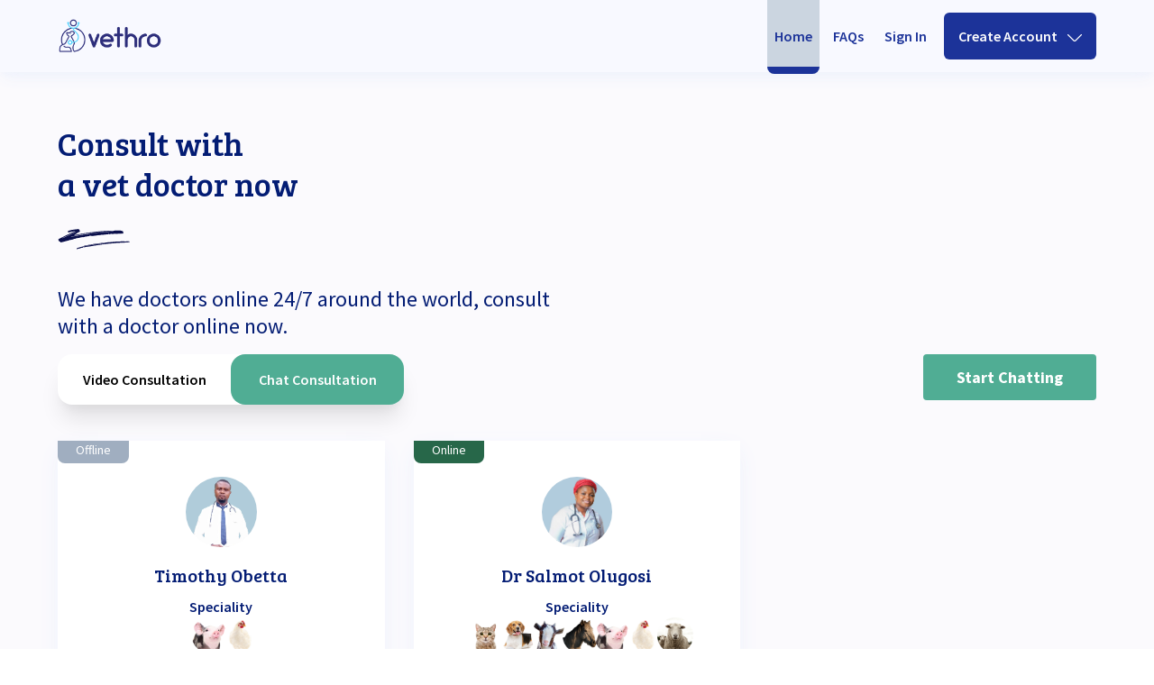

--- FILE ---
content_type: text/html; charset=UTF-8
request_url: https://vethro.com/doctors/Pig
body_size: 4754
content:
<!DOCTYPE html>
<html lang="en">

<head>
    <meta charset="utf-8">
    <meta name="viewport" content="width=device-width, initial-scale=1">
    <meta name="facebook-domain-verification" content="pje2ns36z0c5nla4daxlo9p2x6l0eg" />

    <title>Vethro</title>

    <!-- Fonts -->
    <link rel="stylesheet" href="/css/app.css?id=3c6ad6d8958e699e73d7">
    <link rel="shortcut icon" href="https://vethro.com/img/favicon.png" type="image/x-icon">
    
        <script>
        window['_fs_debug'] = false;
        window['_fs_host'] = 'fullstory.com';
        window['_fs_script'] = 'edge.fullstory.com/s/fs.js';
        window['_fs_org'] = '11JNXM';
        window['_fs_namespace'] = 'FS';
        (function(m,n,e,t,l,o,g,y){
            if (e in m) {if(m.console && m.console.log) { m.console.log('FullStory namespace conflict. Please set window["_fs_namespace"].');} return;}
            g=m[e]=function(a,b,s){g.q?g.q.push([a,b,s]):g._api(a,b,s);};g.q=[];
            o=n.createElement(t);o.async=1;o.crossOrigin='anonymous';o.src='https://'+_fs_script;
            y=n.getElementsByTagName(t)[0];y.parentNode.insertBefore(o,y);
            g.identify=function(i,v,s){g(l,{uid:i},s);if(v)g(l,v,s)};g.setUserVars=function(v,s){g(l,v,s)};g.event=function(i,v,s){g('event',{n:i,p:v},s)};
            g.anonymize=function(){g.identify(!!0)};
            g.shutdown=function(){g("rec",!1)};g.restart=function(){g("rec",!0)};
            g.log = function(a,b){g("log",[a,b])};
            g.consent=function(a){g("consent",!arguments.length||a)};
            g.identifyAccount=function(i,v){o='account';v=v||{};v.acctId=i;g(o,v)};
            g.clearUserCookie=function(){};
            g.setVars=function(n, p){g('setVars',[n,p]);};
            g._w={};y='XMLHttpRequest';g._w[y]=m[y];y='fetch';g._w[y]=m[y];
            if(m[y])m[y]=function(){return g._w[y].apply(this,arguments)};
            g._v="1.3.0";
        })(window,document,window['_fs_namespace'],'script','user');
    </script>
    
    <!-- Facebook Pixel Code -->
    <script>
        !function(f,b,e,v,n,t,s)
        {if(f.fbq)return;n=f.fbq=function(){n.callMethod?
        n.callMethod.apply(n,arguments):n.queue.push(arguments)};
        if(!f._fbq)f._fbq=n;n.push=n;n.loaded=!0;n.version='2.0';
        n.queue=[];t=b.createElement(e);t.async=!0;
        t.src=v;s=b.getElementsByTagName(e)[0];
        s.parentNode.insertBefore(t,s)}(window,document,'script',
        'https://connect.facebook.net/en_US/fbevents.js');

        fbq('init', '243561990754447');
        fbq('track', 'PageView');
        </script>
        <noscript>
        <img height="1" width="1"
        src="https://www.facebook.com/tr?id=243561990754447&ev=PageView
        &noscript=1"/>
    </noscript>
    <!-- End Facebook Pixel Code -->
    
    <!-- Global site tag (gtag.js) - Google Analytics -->
    <script async src="https://www.googletagmanager.com/gtag/js?id=G-9MVX798MKE"></script>
    <script>
      window.dataLayer = window.dataLayer || [];
      function gtag(){dataLayer.push(arguments);}
      gtag('js', new Date());
      gtag('config', 'G-9MVX798MKE');
    </script>
    </head>

<body>
    <div id="app" class=" bg-vetwhite-400 ">
                <section id="header" class="top-0 left-0 h-20 bg-vetwhite-500 shadow-header fixed w-full z-50 mb-6">
    <div class="py-5 xxxs:px-8 md:px-16">
        <a href="/">
            <img src="/img/logos/vethro_logo.png" alt="" class="h-10 inline-block">
        </a>
        <div class="xxxs:hidden md:inline md:float-right pt-2 xxxs:mt-3 md:mt-0">
            <ul class="text-vetblue-600 font-semibold">
                <li class="pb-6 pt-8 inline  xxxs:border-l-8 xxxs:rounded-l-lg xxxs:bg-gray-400 md:rounded-l-none md:border-l-0 md:border-b-8 md:rounded-b-lg border-vetblue-600 "><a href="https://vethro.com" class="px-2 py-6">Home</a></li>
                <li class="pb-6 pt-8 inline "><a href="https://vethro.com/faq" class="px-3 py-6">FAQs</a></li>
                                <li class="pb-6 pt-8 inline "><a href="https://vethro.com/login" class="px-2 py-6">Sign In</a></li>
                <registration-dropdown :vets=" 0 " :animal_owners=" 0 "></registration-dropdown>
                            </ul>
        </div>
        <a href="javascript:;" @click="toggleMenu()">
            <menu-icon class="float-right md:hidden mt-1" :width="'w-8'" :height="'h-8'" :color="'text-vetblue-600'"></menu-icon>
        </a>
        <div class="xxxs:right-0 md:hidden pt-2 xxxs:mt-3 md:mt-0 xxxs:absolute w-3/5" v-if="mobile_menu == true">
            <ul class="text-vetblue-600 bg-vetwhite-500 rounded-lg">
                <li class="block  xxxs:border-l-8 xxxs:rounded-l-lg xxxs:bg-gray-400 md:rounded-l-none md:border-l-0 md:border-b-8 md:rounded-b-lg border-vetblue-600 "><a href="https://vethro.com" class="px-4 py-3 block">Home</a> </li>
                <li class="block "><a href="https://vethro.com/faq" class="px-4 py-3 block">FAQs</a></li>
                                <li class="block  "><a href="https://vethro.com/login" class="px-4 py-3 block">Login</a></li>
                <registration-dropdown :vets=" 0 " :animal_owners=" 0 "></registration-dropdown>
                            </ul>
        </div>
    </div>
</section>        
        
<section class="min-h-screen mt-10">
    <section class="pt-24 xxxs:px-8 md:px-16">
        <div class="text-vetblue-700 leading-tight">
            <p class="xxxs:text-2xl md:text-3xl lg:text-4xl font-medium text-vetblue-700 bree">Consult with <br> a vet doctor now</p>
            <underline :width="'w-20'"></underline>
            <p class="xxxs:text-lg md:text-2xl text-vetblue-700 py-4 md:w-1/2">We have doctors online 24/7 around the world, consult with a doctor online now.</p>
        </div>
        <div class="mb-10 bg-white md:w-3/6 lg:w-2/5 xl:w-1/3 rounded-2xl shadow-xl md:inline-block xxxs:text-sm xxs:text-base">
            <div class="grid grid-cols-2 text-center font-semibold cursor-pointer rounded-2xl">
                <div class="py-4 rounded-2xl" :class="{'bg-switchbtn-800  text-white': !switch_btn}" @click="switch_btn = false">Video Consultation</div>
                <div class="py-4 rounded-2xl" :class="{'bg-switchbtn-800  text-white': switch_btn}" @click="switch_btn = true">Chat Consultation</div>
            </div>
        </div>
        <div class="md:float-right xxxs:mb-6 md:mb-0" v-if="switch_btn">
            <a class="xxxs:w-full inline-block md:w-48 py-3 md:px-4 bg-switchbtn-800 hover:bg-switchbtn-900 cursor-pointer rounded text-white text-center text-lg font-bold" href="https://vethro.com/chat/checkout">Start Chatting</a>
        </div>
        <div class="grid md:grid-cols-2 lg:grid-cols-3 gap-8 mb-8" v-if="!switch_btn">
                    </div>
        <div class="inline-block mt-8" v-if="!switch_btn"></div>
        <div class="grid md:grid-cols-2 lg:grid-cols-3 gap-8 mb-8" v-if="switch_btn">
                        <div class="bg-white px-6 py-8 connect-shadow">
                                            <div class="bg-gray-500 text-white text-sm absolute -mx-6 -my-8 px-5 pb-1 rounded-b-lg">Offline</div>
                                                        <div class="text-center text-vetblue-700">
                                <img src="https://vethro.com/users/timothyugochukwu385@gmail.com_TimothyObetta_small.png" class="rounded-full w-1/4 mx-auto mt-2 mb-4">
                                <!--
                                <p class="text-sm text-teal-600 font-semibold">
                                    0
                                                                        cases
                                                                        treated
                                </p>
                                -->
                                <p class="bree text-xl">Timothy Obetta</p>
                                <p class="text-base font-semibold pt-2">Speciality</p>
                                                                    <div class="py-2 -mr-2 inline">
                                                                                <img src="/img/animals/pig-circle.png" class="w-10 inline-block">
                                                                            </div>
                                                                        <div class="py-2 -mr-2 inline">
                                                                                <img src="/img/animals/cock-circle.png" class="w-10 inline-block">
                                                                            </div>
                                                                        <p class="text-vetgold text-2xl pt-3 font-bold">&#8358;0/30 mins</p>
                            </div>
            </div>
                        <div class="bg-white px-6 py-8 connect-shadow">
                                            <div class="bg-green-800 text-white text-sm absolute -mx-6 -my-8 px-5 pb-1 rounded-b-lg">Online</div>
                                                        <div class="text-center text-vetblue-700">
                                <img src="https://vethro.com/users/bibitsvet@gmail.com_Dr SalmotOlugosi_small.jpg" class="rounded-full w-1/4 mx-auto mt-2 mb-4">
                                <!--
                                <p class="text-sm text-teal-600 font-semibold">
                                    0
                                                                        cases
                                                                        treated
                                </p>
                                -->
                                <p class="bree text-xl">Dr Salmot Olugosi</p>
                                <p class="text-base font-semibold pt-2">Speciality</p>
                                                                    <div class="py-2 -mr-2 inline">
                                                                                <img src="/img/animals/cat-circle.png" class="w-10 inline-block">
                                                                            </div>
                                                                        <div class="py-2 -mr-2 inline">
                                                                                <img src="/img/animals/dog-circle.png" class="w-10 inline-block">
                                                                            </div>
                                                                        <div class="py-2 -mr-2 inline">
                                                                                <img src="/img/animals/goat-circle.png" class="w-10 inline-block">
                                                                            </div>
                                                                        <div class="py-2 -mr-2 inline">
                                                                                <img src="/img/animals/horse-circle.png" class="w-10 inline-block">
                                                                            </div>
                                                                        <div class="py-2 -mr-2 inline">
                                                                                <img src="/img/animals/pig-circle.png" class="w-10 inline-block">
                                                                            </div>
                                                                        <div class="py-2 -mr-2 inline">
                                                                                <img src="/img/animals/cock-circle.png" class="w-10 inline-block">
                                                                            </div>
                                                                        <div class="py-2 -mr-2 inline">
                                                                                <img src="/img/animals/sheep-circle.png" class="w-10 inline-block">
                                                                            </div>
                                                                        <p class="text-vetgold text-2xl pt-3 font-bold">&#8358;0/30 mins</p>
                            </div>
            </div>
                    </div>
        <div class="inline-block mt-8" v-if="switch_btn"></div>
    </section>
</section>


                <section>
    <div class="pt-20 pb-4">
        <div class="pb-4 text-vetblue-700 mx-auto xxs:w-full xs:w-9/10 md:w-full lg:w-4/5 xl:w-3/5">
            <div class="xxxs:mx-auto md:mx-0 xxxs:w-2/4 md:w-1/5 xxxs:block md:inline-block md:pl-4 lg:pl-0">
                <svg xmlns="http://www.w3.org/2000/svg" class="fill-current w-full text-vetblue-700 inline" viewBox="0 0 88 17">
                    <g transform="translate(-0.092 -0.095)">
                        <path d="M329.018,63.8h.061q.7,0,1.13,1.234l2.555,5.249q2.824-6,3.059-6.249a1.04,1.04,0,0,1,.626-.235q.886.165.886.878v.035a27.626,27.626,0,0,1-1.46,3.25l-2.442,5.014a1.18,1.18,0,0,1-.669.287h-.026q-.739,0-1.225-1.408-3.155-6.44-3.346-7V64.63Q328.322,63.8,329.018,63.8Z" transform="translate(-299.816 -58.749)" />
                        <path d="M441.448,64.2a4.669,4.669,0,0,1,4.224,2.581,4.749,4.749,0,0,1,.521,2.2v.191q-.156.886-.878.886h-6.509a2.636,2.636,0,0,0,1.417,1.486,3.635,3.635,0,0,0,1.286.261,3.878,3.878,0,0,0,1.669-.487h.278q.817.156.817.852v.1q0,1.025-2.581,1.364h-.243a4.65,4.65,0,0,1-4.067-2.372,4.8,4.8,0,0,1-.617-2.347,4.667,4.667,0,0,1,2.442-4.119A5.064,5.064,0,0,1,441.448,64.2Zm-2.8,4.067h5.692a3.219,3.219,0,0,0-.721-1.295,2.839,2.839,0,0,0-1.912-.921h-.356a2.73,2.73,0,0,0-2.346,1.408A2.669,2.669,0,0,0,438.65,68.265Z" transform="translate(-399.063 -59.108)" />
                        <path d="M550.61,28.294h.148q.808.163.808.724V31.46H552.6l.287-.033q.669,0,.878.814,0,.611-.765.871l-.521-.033h-.912v4.143q0,.977.591,1.164l.687.057h.348q.634,0,.8.79v.073a.831.831,0,0,1-.869.79h-.669a2.65,2.65,0,0,1-2.5-1.709,3.035,3.035,0,0,1-.148-.985V33.08h-.365l-.556.033q-.765-.252-.765-.863.148-.79.574-.79V31.4l.6.057h.513V29.181Q549.906,28.294,550.61,28.294Z" transform="translate(-500.774 -25.707)" />
                        <path d="M624.1,71.242q-.009-.174-.356-.209a26.256,26.256,0,0,1-4.693-1.251,2.036,2.036,0,0,1-.9-1.677q0-1.356,1.895-2.572a4.406,4.406,0,0,1,2.06-.548,4.251,4.251,0,0,1,3.763,2.2l.035.322v.052q0,.739-.887.869-.591,0-1.095-.834a2.525,2.525,0,0,0-1.816-.773,2.338,2.338,0,0,0-2.094,1.251l-.017.087q0,.174.747.235,3.737.9,4.128,1.052a2.08,2.08,0,0,1,1.069,1.782v.026q0,1.486-2.1,2.685a4.649,4.649,0,0,1-1.921.408A4.251,4.251,0,0,1,618.4,72.4a.884.884,0,0,1-.183-.5V71.7q0-.7.956-.808.461,0,1.086.9a2.542,2.542,0,0,0,1.79.713,2.387,2.387,0,0,0,2.016-1.138Z" transform="translate(-564.804 -59.827)" />
                        <path d="M713.2,69.036v.1a2.866,2.866,0,0,0,2.79,2.885h.252a2.844,2.844,0,0,0,2.442-1.486,2.975,2.975,0,0,0,.348-1.33v-.13a2.856,2.856,0,0,0-1.695-2.625,2.945,2.945,0,0,0-1.217-.261h-.035a2.905,2.905,0,0,0-2.711,1.877A3.46,3.46,0,0,0,713.2,69.036Zm5.84,3.78a3.934,3.934,0,0,1-2.8.991h-.252a4.7,4.7,0,0,1-4-2.4,5.184,5.184,0,0,1-.582-2.338,4.677,4.677,0,0,1,2.572-4.163,5.021,5.021,0,0,1,2.138-.513A4.738,4.738,0,0,1,720.34,67a5.333,5.333,0,0,1,.478,2.2v3.763q0,.7-.852.843h-.061a.941.941,0,0,1-.878-.7v-.1Z" transform="translate(-650.051 -59.288)" />
                        <path d="M840.329,63.608q.852.217.852.817v.139a4.072,4.072,0,0,1,2.807-.956,5.115,5.115,0,0,1,2.016.469,1.092,1.092,0,0,1,.374.739v.061q-.148.852-.878.852h-.078a4.894,4.894,0,0,0-1.3-.287h-.191a2.7,2.7,0,0,0-2.572,1.825,3.249,3.249,0,0,0-.174,1.112v3.859q0,.7-.869.852h-.052q-.713,0-.878-.886v-7.6Q839.486,63.608,840.329,63.608Z" transform="translate(-767.168 -58.569)" />
                        <path d="M931.2,31.592l-1.086.653v3.018q0,.661-.869.8h-.052a.891.891,0,0,1-.886-.767V24.675q.182-.807.817-.808h.156q.834.171.834.742v5.628q4.25-2.643,5.093-3.091h.235q.747,0,.886.873,0,.538-1.182,1.126-1.938,1.232-2.4,1.542l3.528,4.193.052.269v.073a.852.852,0,0,1-.886.807h-.061q-.522,0-1.365-1.142Z" transform="translate(-848.237 -21.672)" />
                        <path d="M9.179,17.1.092.1H4.35L9.173,8.577l3.71-6.312A4.488,4.488,0,0,1,16.763.1H18.5Z" transform="translate(0 0)" />
                        <path d="M132.823.1l-9.287,17h4.657l4.624-8.482,3.9,6.374a4.493,4.493,0,0,0,3.843,2.107h1.789Z" transform="translate(-112.538 0)" />
                    </g>
                </svg>
            </div>
            <p class="lg:px-3 xxxs:block xxxs:text-center xxxs:py-2 md:py-0 md:inline xxxs:w-full md:w-1/5">is proudly supported by</p>
            <div class="xxs:px-1 md:px-2 lg:px-3 xxxs:mx-auto md:mx-0 xxxs:block md:inline xxxs:w-2/5 md:w-1/5 xxxs:mt-2 xxs:mt-0">
                <img src="/img/logos/google-logo.png" alt="" class="inline">
            </div>
            <div class="xxxs:block xxs:px-1 xxxs:mx-auto md:mx-0 md:px-2 lg:px-3 md:inline xxxs:w-2/5 md:w-1/5 xxxs:mt-2">
                <img src="/img/logos/FBStart_logo_blue.png" alt="" class="inline">
            </div>
            <div class="xxs:px-1 md:px-2 lg:px-3 xxxs:mx-auto md:mx-0 xxxs:block md:inline xxxs:w-3/12 md:w-1/5 xxxs:mt-2">
                <img src="/img/logos/skoll-logo.png" alt="" class="inline">
            </div>
        </div>
    </div>
</section>            </div>
    <script src="/js/app.js?id=5d735fc51339950d107d"></script>
        </body>

</html>